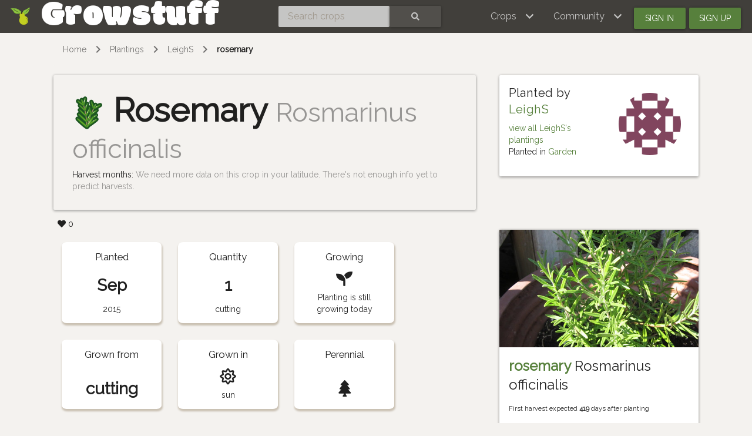

--- FILE ---
content_type: text/html; charset=utf-8
request_url: https://www.growstuff.org/plantings/leighs-garden-rosemary
body_size: 11415
content:
<!DOCTYPE html>
<html lang='en' prefix='og: https://ogp.me/ns#'>

<head>
<meta charset="utf-8" />
<meta name="viewport" content="width=device-width, initial-scale=1.0" />
<meta property="og:image" content="https://farm8.staticflickr.com/7353/9625075894_a2b23d1e40_z.jpg" />
<meta property="og:title" content="rosemary in " />
<meta property="og:description" content="" />
<meta property="og:type" content="website" />
<meta property="og:url" content="https://www.growstuff.org/plantings/leighs-garden-rosemary" />
<meta property="og:site_name" content="Growstuff" />

<link rel="alternate" type="application/rss+xml" title="Growstuff - Recent posts from all members" href="https://www.growstuff.org/posts.rss" />
<link rel="alternate" type="application/rss+xml" title="Growstuff - Recently added crops" href="https://www.growstuff.org/crops.rss" />
<link rel="alternate" type="application/rss+xml" title="Growstuff - Recent plantings from all members" href="https://www.growstuff.org/plantings.rss" />
<title>
rosemary in  - Growstuff 
</title>
<meta name="csrf-param" content="authenticity_token" />
<meta name="csrf-token" content="b-3gcnEq8yjW9GUNIY1HhgUasJpKaMZUBWIvvbrXF5q8uCP7ZfOUz9ke-PclWh4kxlrcuaPZ8NjlHdNWVxzb0g" />
<link rel="stylesheet" href="/assets/application-5a26b1d881a40693cab6f81120f47279f2322853148fc310fd554520685bb7c9.css" media="all" />
<link href='/assets/growstuff-apple-touch-icon-precomposed-79884385bac92f7469427ade1eedbf00fb155d48d061295d2ca8c8cf89b39035.png' rel='apple-touch-icon-precomposed'>
<link href='https://fonts.googleapis.com/css?family=Modak|Raleway&amp;display=swap' rel='stylesheet'>
<link rel="icon" type="image/x-icon" href="/assets/favicon-3ef75e8117170c6f25ef4cccacf545ee9058bd112a68456dd23eb73c7333ee3b.ico" />
</head>

<body class='d-flex flex-column vh-100'>

<div class='sr-only'><a href="#skipnav"><span class="translation_missing" title="translation missing: en.layouts.application.skip">Skip</span></a></div>
<nav class='navbar navbar-expand-lg navbar-dark bg-dark justify-content-between sticky-top'>
<div class='nav'>
<a class='navbar-brand' href='/'>
<img class="logo" alt="Growstuff brand logo (drawing of a pear)" src="/assets/pear-73a3d5788b843ecc0c4f35e88512e7f13a8418eca633d588bc674f512e90b3d2.png" />
<div class='d-none d-md-block'>
<span class='site-name'>Growstuff</span>
</div>
</a>
</div>
<div class='nav'><form class="form-inline" id="navbar-search" action="/crops/search" accept-charset="UTF-8" method="get"><div class='input-group'>
<input aria-label='Search crops' class='form-control' id='term' name='term' placeholder='Search crops' type='search'>
<button class='btn btn-default text-white' type='submit'>
<i class="fas fa-search"></i>
<div class='sr-only'>Search</div>
</button>
</div>
</form></div>
<div class='nav'>
<button aria-controls='navbarSupportedContent' aria-expanded='false' aria-label='Toggle navigation' class='navbar-toggler ml-auto' data-bs-target='#navbarSupportedContent' data-bs-toggle='collapse' type='button'>
<span class='navbar-toggler-icon'></span>
</button>
<div class='collapse navbar-collapse' id='navbarSupportedContent'>
<ul class='navbar-nav mr-auto bg-dark'>
<li class='nav-item dropdown'>
<a aria-expanded='false' aria-haspopup='true' class='nav-link dropdown-toggle' data-bs-toggle='dropdown' href='#' role='button'>
<span></span>
<span class="translation_missing" title="translation missing: en.layouts.menu.crops">Crops</span>
</a>
<div class='dropdown-menu'>
<a class="dropdown-item" href="/crops"><span class="translation_missing" title="translation missing: en.layouts.menu.browse_crops">Browse Crops</span>
</a><a class="dropdown-item" href="/seeds"><img class="img img-icon" aria-hidden="true" alt="seeds" src="/assets/icons/seeds-bf13ed1a5fdbe542c3eb5e44c970efd9b6357fdb518554228d64709a2224eb0e.svg" />
<span class="translation_missing" title="translation missing: en.layouts.menu.seeds">Seeds</span>
</a><a class="dropdown-item" href="/plantings"><img class="img img-icon" aria-hidden="true" alt="planting" src="/assets/icons/planting-ce51a46e4a6edd740221f4a98f2e630a944e30ca040b9000d25179c8f5bc17e8.svg" />
<span class="translation_missing" title="translation missing: en.layouts.menu.plantings">Plantings</span>
</a><a class="dropdown-item" href="/harvests"><img class="img img-icon" aria-hidden="true" alt="harvest" src="/assets/icons/harvest-2ed9d583becb4885912f7d448be60963638842c18002cc00cfccc14bae9b5b8f.svg" />
<span class="translation_missing" title="translation missing: en.layouts.menu.harvests">Harvests</span>
</a></div>
</li>
<li class='nav-item dropdown'>
<a aria-expanded='false' aria-haspopup='true' class='nav-link dropdown-toggle' data-bs-toggle='dropdown' href='#' role='button'>
<span></span>
<span class="translation_missing" title="translation missing: en.layouts.menu.community">Community</span>
</a>
<div aria-labelledby='navbarDropdown' class='dropdown-menu'>
<a class="dropdown-item" href="/places"><span class="translation_missing" title="translation missing: en.layouts.menu.community_map">Community Map</span></a>
<a class="dropdown-item" href="/members"><span class="translation_missing" title="translation missing: en.layouts.menu.browse_members">Browse Members</span></a>
<a class="dropdown-item" href="/posts"><span class="translation_missing" title="translation missing: en.layouts.menu.posts">Posts</span></a>
<a class="dropdown-item" href="/forums"><span class="translation_missing" title="translation missing: en.layouts.menu.forums">Forums</span></a>
</div>
</li>
<li class='nav-item'><a id="navbar-signin" class="btn btn-signin" href="/members/sign_in">Sign in</a></li>
<li class='nav-item'><a id="navbar-signup" class="btn btn-signup" href="/members/sign_up">Sign up</a></li>
</ul>
</div>

</div>
</nav>

<a name='skipnav'></a>
<div class='container'>
<div id='maincontainer'>
<nav aria-label='breadcrumb'>
<ol class='breadcrumb'>
<li class='breadcrumb-item'><a href="/">Home</a></li>
<li class='breadcrumb-item'><a href="/plantings">Plantings</a></li>
<li class='breadcrumb-item'><a href="/members/leighs/plantings">LeighS</a></li>
<li class='breadcrumb-item active'><a href="/plantings/leighs-garden-rosemary">rosemary</a></li>

</ol>
</nav>

<main>
<div class='planting'>
<div class='row'>
<div class='col-md-8 col-xs-12'>
<div class='jumbotron'>
<div class='d-flex justify-content-between'>
<h1 class='display-3'>
<img class="crop-icon" alt="rosemary" src="/crops/rosemary.svg" />
<strong>Rosemary</strong>
<small class='text-muted'>Rosmarinus officinalis</small>
</h1>
<tt>
</tt>
</div>
<div class='harvest-months'>
Harvest months:
<span class='text-muted'>
We need more data on this crop in your latitude. There's not enough
info yet to predict harvests.
</span>
</div>

</div>
<span class='likes'>
<span class='badge like-badge'>
<i class="fas fa-heart"></i>
&nbsp;
<span class='like-count' title='Total likes'>0</span>
</span>

</span>


</div>
<div class='col-md-4 col-xs-12'>
<div class='card'>
<div class='card-body'>
<div class='row'>
<div class='col'>
<h4>
Planted by
<a href="/members/leighs">LeighS</a>
</h4>
<a href="/members/leighs/gardens">view all LeighS&#39;s plantings</a>
<p>
Planted in
<a href="/gardens/leighs-garden">Garden</a>
</p>
</div>
<div class='col'><a href="/members/leighs"><img alt="Avatar of LeighS" class="avatar img img-fluid" src="https://secure.gravatar.com/avatar/05c08b0c4b16288426af341bb828ca30?size=150&amp;default=identicon" /></a>
</div>
</div>
</div>
</div>

</div>
<div class='col-md-8 col-xs-12'>
<section><div class='index-cards facts plantingfacts'>
<div class='card fact-card'>
<h3>
Planted

</h3>
<strong class='plantingfact--weekssinceplanted planted_at'>
Sep
</strong>
<span class='planted_at'>
2015
</span>
</div>
<div class='card fact-card'>
<h3>
Quantity
<small></small>
</h3>
<strong class='plantingfact--quantity'>
1
</strong>
<span>
cutting
</span>
</div>
<div class='card fact-card grid-sizer'>
<h3>Growing</h3>
<strong><i class="fas fa-seedling"></i></strong>
<span></span>
Planting is still growing today
</div>
<div class='card fact-card'>
<h3>
Grown from

</h3>
<strong class='plantingfact--plantedfrom'>
cutting
</strong>
</div>
<div class='card fact-card'>
<h3>
Grown in

</h3>
<strong><i class="far fa-sun"></i></strong>
<span class='plantingfact--sunniness'>
sun
</span>
</div>
<div class='card fact-card'>
<h3 class='plantingfact--perennial'>Perennial</h3>
<strong><i class="fas fa-tree"></i></strong>
</div>
</div>
</section>
<section><h2>Photos</h2>
<p>No photos.</p>
</section>
<section class='harvests'>
<a name='harvests'></a>
<h2>Harvests</h2>
<p>No harvests recorded</p>

</section>
<section class='descendants'>
<a name='seeds'></a>
<h2>Seeds saved</h2>
<p>No seeds saved</p>

</section>
<section>
<h2>Current activities for planting</h2>
<div class='index-cards'>
<div class='col-md-12'>
<p>Nothing is currently planned here.</p>
</div>
</div>
</section>
</div>
<div class='col-md-4 col-xs-12'>
<div class='card card-crop'>
<div class='crop-image'>
<a href="/crops/rosemary"><img alt="Image of rosemary" class="img img-card" src="https://farm8.staticflickr.com/7353/9625075894_a2b23d1e40_z.jpg" /></a>
</div>
<div class='card-body'>
<h3 class='card-title'>
<strong><a href="/crops/rosemary">rosemary</a></strong>
Rosmarinus officinalis
</h3>
<div class='d-flex justify-content-between'>
<p class='small'>
First harvest expected
<strong>419</strong>
days after planting
</p>
</div>
</div>
</div>

</div>
</div>
</div>
</main>
</div>
</div>
<footer class='page-footer font-small bg-dark pt-4 mt-auto'><div class='container-fluid text-center text-md-left'>
<div class='row'>
<div class='col-md-4' id='footer1'>
<ul>
<li><a href="https://github.com/Growstuff/growstuff/wiki">
  <i class="fas fa-question"></i>
  About</a></li>
<li><a href="https://github.com/Growstuff/growstuff">
  <i class="fab fa-github"></i>
  Open Source</a></li>
<li><a href="https://github.com/Growstuff/growstuff/graphs/contributors">
  <i class="fas fa-users"></i>
  Growstuff Team</a></li>
<li><a href="https://github.com/Growstuff/growstuff/wiki">
  <i class="fas fa-people-carry"></i>
  Get Involved</a></li>
</ul>

</div>
<div class='col-md-4' id='footer2'>
<ul>
<li><a href="/policy/tos">
  <i class="fas fa-file"></i>
  Terms Of Service</a></li>
<li><a href="/policy/privacy">
  <i class="fas fa-user-secret"></i>
  Privacy Policy</a></li>
<li><a href="/policy/api">
  <i class="fas fa-database"></i>
  Data Use Policy</a></li>
<li><a href="/policy/community">
  <i class="fas fa-heart"></i>
  Community Guidelines</a></li>
</ul>

</div>
<div class='col-md-4' id='footer3'>
<div class='badge badge-success'><a href="/api-docs">API</a></div>
<ul>
  <li><a href="/support">
    <i class="fas fa-hands-helping"></i>
    Support</a></li>
  <li><a href="/about/contact">
    <i class="fas fa-envelope"></i>
    Contact</a></li>
  <li><a href="http://twitter.com/growstufforg" target="_blank">
    <i class="fab fa-twitter"></i>
    Twitter</a>
  </li>
  <li><a href="https://www.facebook.com/Growstufforg" target="_blank">
    <i class="fab fa-facebook"></i>
    facebook</a>
  </li>
</ul>
<div style='float: right;'>
<a href="https://opendefinition.org/ossd/"><img alt="Open Service" src="/assets/open_service-adadfdade701d813755c29d0903c26b74a657913eb15546073eec26533b7b6b6.png" />
</a></div>
</div>
</div>
</div>
</footer>
<!--
Javascripts
==================================================
-->
<!-- Placed at the end of the document so the pages load faster -->
<script src="/assets/application-f44eb5b05da2c38997249a6fed7add782399a8e24bf8ae5c1f986c7f42166b1a.js"></script>
    <script src="//static.getclicky.com/js" type="text/javascript"></script>
    <script type="text/javascript">try{ clicky.init(100594260); }catch(e){}</script>
    <noscript><p><img alt="Clicky" width="1" height="1" src="//in.getclicky.com/100594260ns.gif" /></p></noscript>

</body>
</html>


--- FILE ---
content_type: image/svg+xml
request_url: https://www.growstuff.org/crops/rosemary.svg
body_size: 20647
content:
<?xml version="1.0" encoding="utf-8"?>
<!-- Generator: Adobe Illustrator 20.0.0, SVG Export Plug-In . SVG Version: 6.00 Build 0)  -->
<svg version="1.1" id="Layer_1" xmlns="http://www.w3.org/2000/svg" xmlns:xlink="http://www.w3.org/1999/xlink" x="0px" y="0px"
	 viewBox="0 0 500 500" style="enable-background:new 0 0 500 500;" xml:space="preserve">
<style type="text/css">
	.st0{fill:#D1A982;}
	.st1{fill:#546633;}
	.st2{fill:#1C5620;}
	.st3{fill:none;stroke:#998D5C;stroke-width:2;stroke-linecap:round;stroke-linejoin:round;stroke-miterlimit:10;}
	.st4{fill:#8F9E78;}
	.st5{fill:#8160A8;}
	.st6{fill:#3A195B;}
	.st7{fill:none;stroke:#546633;stroke-width:3;stroke-linecap:round;stroke-linejoin:round;stroke-miterlimit:10;}
	.st8{fill:#8160A8;stroke:#3A195B;stroke-width:3;stroke-linecap:round;stroke-linejoin:round;stroke-miterlimit:10;}
	.st9{fill:none;stroke:#546633;stroke-width:2;stroke-linecap:round;stroke-linejoin:round;stroke-miterlimit:10;}
	.st10{fill:#92B851;}
	.st11{fill:#197723;}
	.st12{fill:#4CAC49;stroke:#197723;stroke-linecap:round;stroke-linejoin:round;stroke-miterlimit:10;}
	.st13{fill:#4CAC49;}
	.st14{fill:#70BD9E;}
	.st15{fill:none;stroke:#197723;stroke-linecap:round;stroke-linejoin:round;stroke-miterlimit:10;}
	.st16{fill:none;stroke:#92B851;stroke-linecap:round;stroke-linejoin:round;stroke-miterlimit:10;}
	.st17{fill:none;stroke:#FFFFFF;stroke-linecap:round;stroke-linejoin:round;stroke-miterlimit:10;}
	.st18{fill:none;stroke:#92B851;stroke-width:2;stroke-linecap:round;stroke-linejoin:round;stroke-miterlimit:10;}
	.st19{fill:#8AA77B;}
	.st20{fill:#365219;}
	.st21{fill:#6E9635;}
	.st22{fill:none;stroke:#365219;stroke-linecap:round;stroke-miterlimit:10;}
	.st23{fill:none;stroke:#FFFFFF;stroke-linecap:round;stroke-miterlimit:10;}
	.st24{fill:#90C53E;}
	.st25{fill:#218100;}
	.st26{fill:#5ABC18;}
	.st27{fill:#1C6600;}
	.st28{fill:#5ABC18;stroke:#1C6600;stroke-linecap:round;stroke-linejoin:round;stroke-miterlimit:10;}
	.st29{fill:#00FFFF;}
	.st30{clip-path:url(#SVGID_2_);}
	.st31{fill:#318F00;}
	.st32{fill:#006837;}
	.st33{fill:#FFFFFF;}
	.st34{fill:none;stroke:#218100;stroke-linecap:round;stroke-linejoin:round;stroke-miterlimit:10;}
	.st35{fill:#90C53E;stroke:#218100;stroke-width:3;stroke-miterlimit:10;}
	.st36{fill:#90C53E;stroke:#218100;stroke-miterlimit:10;}
	.st37{fill:#3D7519;}
	.st38{fill:none;stroke:#365219;stroke-width:0.9309;stroke-linecap:round;stroke-miterlimit:10;}
	.st39{fill:none;stroke:#365219;stroke-width:1.1845;stroke-linecap:round;stroke-miterlimit:10;}
	.st40{fill:none;stroke:#365219;stroke-width:3;stroke-linecap:round;stroke-linejoin:round;stroke-miterlimit:10;}
	.st41{fill:#95B284;}
	.st42{fill:#567F0E;}
	.st43{fill:#70BD9E;stroke:#197723;stroke-linecap:round;stroke-linejoin:round;stroke-miterlimit:10;}
	.st44{fill:#17661C;}
	.st45{fill:#8160A8;stroke:#3A195B;stroke-linecap:round;stroke-linejoin:round;stroke-miterlimit:10;}
	.st46{fill:none;stroke:#8F9E78;stroke-width:2;stroke-linecap:round;stroke-linejoin:round;stroke-miterlimit:10;}
	.st47{fill:#8160A8;stroke:#3A195B;stroke-miterlimit:10;}
	.st48{fill:#66B21D;}
	.st49{fill:#3D7F2F;}
	.st50{fill:#998D5C;}
	.st51{fill:none;stroke:#FFFFFF;stroke-width:7;stroke-linecap:round;stroke-linejoin:round;stroke-miterlimit:10;}
</style>
<path class="st2" d="M98.9,238.5c-5.1-5.8-8.5-10.2-11-14.4c-3.8-6.5-5.5-12.7-5.2-19.2c0.3-5,2-12.5,8.7-19.6
	c2.3-2.4,5-4.4,7.9-5.9c2.6-1.4,3.2-4.8,1.3-7c-3.9-4.5-7-8.3-9.2-11.6c-3.5-5.1-8.2-13.1-7.8-22.8c0.2-5.1,1.6-9.2,3.4-12.3
	c2.2-4.1,1.3-9.2-2.3-12.3c-8.9-7.6-15.1-13.5-19.3-18.4c-4.1-4.7-9.5-12.2-10.2-21.9c-0.7-10.6,4.6-17.5,6.5-20.2
	c5.8-7.7,15.1-12.2,24.8-12.2c5.7,0,11.7,1.5,23.1,8.1c1.8,1,4.1,0,4.5-2c1.7-8.5,6.8-19.6,21.8-24c2.8-0.8,5.8-1.3,8.8-1.3
	c5.6,0,10.8,1.4,15.4,4.1c1.6,0.9,3.6,0.3,4.4-1.4l0,0c2.6-5.9,10.5-24.1,32.6-22.8c1.4,0.1,2.8,0.3,4.2,0.6
	c3.2,0.7,11.7,2.5,18.1,11c5.8,7.8,6.5,17,6.6,23.2c0,8.5-1.4,20.7-4.7,38.5c-0.6,3.2,1.9,6.2,5.2,6.2c0,0,0.1,0,0.1,0
	c3.2,0,6.4,0.5,9.5,1.5c14,4.5,22.1,16.4,21.6,31.9c-0.2,5.3-1.3,11.2-3.1,18.8c-0.4,1.6,0.8,3,2.4,3c0,0,0,0,0,0
	c1.9,0,6.2,0,11.2,1.9c1.9,0.7,3.8-1,3.2-3c-6.6-21.7-10.1-35.8-11.1-45.5c-0.7-6.2-1-15.4,4-23.8c5.4-9.1,13.6-11.8,16.8-12.9
	c2.8-0.9,5.7-1.5,8.7-1.6c17.4-0.5,25.9,11.1,31.3,21.2c3,5.5,6.4,13.1,10.3,23.2c1.2,3.1,4.7,4.5,7.7,3c4-2,8.4-3,13.3-3
	c4.4,0,8.8,0.9,12.7,2.7c7.4,3.3,11.9,8,14.5,12.9c1.4,2.6,4.7,3.7,7.4,2.3c23.9-11.8,30.8-12.9,36.5-12.9c11.3,0,21.7,6,27.2,15.7
	c7.2,12.8,5.1,27-5.6,38c-5.3,5.4-12.7,10.3-24.1,17.7c-7.1,4.6-15.4,9.7-23.8,14.7c-2.3,1.4-2.9,4.4-1.4,6.6l0,0
	c8.5,11.9,7.9,26.3-1.6,38.4c-4.7,6-11.5,11.6-22.2,20.2l0,0c-1.1,0.9-0.8,2.6,0.5,3c5.9,2.1,11.1,5.9,14.9,11.1
	c5.7,7.9,6.4,15.5,6,20.6c-0.5,6.4-3,12.4-7.7,18.3c-1.8,2.3-3.9,4.6-6.5,7.1c-2,1.9-1.4,5.2,1.2,6.3c5.3,2.2,10,5.9,13.4,10.7
	c4.3,6,12.5,21.9-3.2,40.5c-5.5,6.6-14,13.7-29.6,26.3c-16.9,13.5-38.9,30.1-57.5,43.4c-10.7,7.6-19.7,13.7-27.3,18.4
	c-4.6,2.9-8.6,6.6-11.8,11c-6.3,8.5-11.5,14.4-16.2,18.7c-8.3,7.4-16.5,10.9-25.9,10.9c-6.2,0-12.3-1.7-17.6-5.1
	c-1-0.6-1.9-1.3-2.9-2c-2-1.5-4.1-3-6.2-4.4c-10.9-6.9-25.4-18.3-45.6-35.6c-20.6-17.6-44.8-39.6-63.2-57.4
	c-10-9.6-17.8-17.6-23.4-23.6c-4-4.4-8.6-9.4-11.7-15.6c-6.2-12.2-4.8-25.5,3.8-35.5c5.9-6.9,14.6-10.9,23.8-10.9l0.1,0
	c3.3,0,5.1-3.9,3-6.4c-3.4-4-5.9-7.3-7.9-10.4c-13-20.5-2.7-35.2,2.3-40.6c5.3-5.7,12.7-9.2,20.5-9.8c0,0,1.8,0.1,2.1-1
	C99.8,239.5,98.9,238.5,98.9,238.5z"/>
<path class="st50" d="M237.9,446.4c-0.5,0-0.9,0-1.4-0.1c-4.2-0.8-7.1-4.8-6.3-9.1c10.9-61.3,38.9-179,103.4-278.5
	c2.3-3.6,7.2-4.7,10.8-2.3c3.6,2.3,4.7,7.2,2.3,10.8c-63,97.2-90.4,212.6-101.1,272.7C244.9,443.7,241.6,446.4,237.9,446.4z"/>
<path class="st50" d="M219.6,460.6c-0.1,0-0.1,0-0.2,0c-4.3-0.1-7.7-3.7-7.6-8c0-0.4,1-44.8-5.6-109.3c-6.1-59.4-20-148.6-52-236.1
	c-1.5-4.1,0.6-8.5,4.7-10c4.1-1.5,8.5,0.6,10,4.7c17.9,49.2,41.7,130.8,52.8,240.1c6.7,65.4,5.7,110.5,5.7,111
	C227.3,457.2,223.8,460.6,219.6,460.6z"/>
<path class="st48" d="M427.5,129.7c-0.4-0.6-1.5-2.2-3.9-2.2c-7.2,0-50.8,23.5-65.9,32c-5.5,3.1-10.4,5.9-14.5,8.4
	c3.6-8.1,7.5-18,10.2-26c4-12,5-17.3,0.8-19.2c-0.6-0.2-1.2-0.4-1.8-0.4c-2.4,0-4.7,1-12.3,14.3c-4.2,7.3-8.8,16.5-12.4,24.5
	c-0.5,1-0.9,2-1.3,3c-1.4-4.8-3.1-10.4-5.2-16.9c-4.6-14.1-10.7-31-15.9-44.1c-2.7-6.9-5.1-12.5-6.9-16.4c-2.8-5.9-4.4-8.7-7.5-8.7
	c-0.4,0-0.9,0.1-1.3,0.2c-4.1,1.4-3.1,6.3-2.1,11.6c0.8,4.2,2.2,10.1,4.2,17.3c3.7,13.7,8.8,31.1,13.5,45.3
	c11.3,34.4,15.2,37.1,19.4,37.1c0.5,0,1.1-0.1,1.6-0.3c0.3-0.1,0.6-0.2,0.9-0.4c0.8,0.6,2,1.1,3.7,1.1c3.5,0,10.4-1.9,35.1-15.9
	c13.1-7.4,28.6-16.8,40.5-24.5c6.3-4.1,11.3-7.4,14.7-10C425.6,136.5,429.6,133.5,427.5,129.7z"/>
<path class="st49" d="M430.9,127.8c-1.5-2.6-4.2-4.1-7.3-4.1c-2.1,0-5.2,0-27.9,11.3c-12.5,6.2-27.4,14.2-39.9,21.2c0,0,0,0,0,0
	c-1.4,0.8-3.1-0.6-2.5-2.2c1.4-3.8,2.8-7.4,3.9-10.8c1.5-4.4,2.5-8,3.1-10.8c0.6-2.6,2.3-10.8-5.1-13.5c-0.9-0.3-1.8-0.4-2.7-0.4h0
	c-5.1,0-8.4,3.5-15.7,16.3c-2.5,4.4-5.1,9.3-7.6,14.4c-0.7,1.4-2.8,1.3-3.3-0.2c-0.3-1-0.6-1.9-1-2.9c-4.7-14.2-10.8-31.1-16-44.3
	c-2.8-7-5.1-12.6-7-16.7c-2.5-5.4-5.1-10.9-11-10.9c-0.9,0-1.7,0.1-2.5,0.4c-1.9,0.6-6.2,2.8-5.6,10c0.1,1.5,0.4,3.5,0.9,6
	c0.9,4.3,2.3,10.2,4.2,17.6c3.7,13.8,8.9,31.2,13.6,45.5c4.3,13.1,7.8,22.4,10.7,28.3c1.9,4,5.5,11.4,12.4,11.4c0.2,0,0.5,0,0.7,0
	c0.9-0.1,1.9,0,2.8,0.2c0.8,0.2,1.7,0.3,2.7,0.3c3.9,0,10.4-1.3,37.1-16.4c13.1-7.4,28.7-16.9,40.7-24.6c6.4-4.1,11.4-7.5,15-10.2
	c2.1-1.5,3.6-2.8,4.7-3.8C433.6,134.1,431.9,129.5,430.9,127.8z M352.5,126.3c0.1,0,0.1,0,0.2,0c2.3,1-5.8,24-13,40.1
	c-6.4,14.4-10,18.5-12.3,18.5c-0.3,0-0.5-0.1-0.8-0.2c-2.3-1-2.3-5.9,4.9-22C338.5,147,349.8,126.3,352.5,126.3z M309,151.3
	c-9.4-28.6-20.5-68.6-18.1-69.3c0,0,0,0,0.1,0c2.6,0,17.3,38.2,26.6,66.5c1.4,4.3,2.6,8.1,3.6,11.4c0.8,2.5,0.7,5.3-0.3,7.7
	c-0.5,1.2-0.9,2.3-1.2,3.4c-0.6,1.7-3,1.8-3.6,0.1C314.1,166.1,311.8,159.7,309,151.3z M364.1,170.8c-7.9,4.4-14,7.7-18.9,10.1
	c-1.7,0.8-3.4-1-2.6-2.6c0.7-1.3,1.4-2.7,2.1-4.3c1-2.1,2.6-3.9,4.7-5.2c3-1.8,6.4-3.8,10.2-5.9c24.8-14.1,59.3-31.5,63.9-31.5
	c0.3,0,0.4,0.1,0.5,0.2C425.3,133.8,390.3,156,364.1,170.8z"/>
<path class="st48" d="M374.1,209.2c-0.8-1.1-2.1-1.8-3.5-1.8c-1.4,0-4,0-25,13.3c-11.8,7.5-25.9,17-37.7,25.4
	c-5.5,3.9-10.1,7.3-14,10.3c0.4-1.1,0.9-2.1,1.3-3.1c3.2-8,4.8-13.1,0.9-15.2c-0.6-0.3-1.3-0.5-2-0.5c-1.7,0-3.3,0-9.5,8.5
	c-0.8-3.6-1.6-7.5-2.7-11.8c-3.4-14.5-8-31.9-12.1-45.4c-2.1-7.2-4-12.9-5.5-17c-2.3-6.2-3.7-9.2-7-9.2c-0.3,0-0.7,0-1,0.1
	c-4.2,1-3.7,6-3.1,11.4c0.5,4.3,1.4,10.2,2.7,17.6c2.5,14,6.1,31.7,9.6,46.3c2.8,11.9,5.1,20.2,7,26c-1.2,1.9-2.4,3.9-3.8,6
	c-11.2,18.1-24.2,40.5-34.8,60.1c-10.2,18.7-16.7,32.1-20,41c-1.8,4.8-5.1,13.8,0.6,16.9c0.8,0.5,1.8,0.7,2.8,0.7c0,0,0,0,0,0
	c4.7,0,11-3.7,35.3-48.4c10.4-19.1,22.2-42.3,31.1-61.1c3.6,0,10.2-2.5,34-19.5c12.2-8.7,26.7-19.7,37.7-28.5
	c5.9-4.7,10.4-8.6,13.6-11.5C372.9,216.2,376.6,212.8,374.1,209.2z"/>
<path class="st48" d="M372,344.8c-0.8-1.2-2.2-1.8-3.7-1.8c-1.6,0-5.5,0-36.4,19.5c-16.8,10.6-36.6,23.8-53.6,35.8
	c11.2-18.6,22.8-38.8,32-55.6c1.7-3.1,3.2-6,4.7-8.7c11.6-8.7,23.7-18.1,33.6-26.2c7-5.7,12.5-10.4,16.3-14c4.7-4.4,8.7-8.1,6-11.8
	c-0.8-1.1-2.1-1.8-3.6-1.8c-4.3,0-21.2,10.4-38.2,21.7c0.1-2-0.5-3.4-2.1-4.3c-1.1-0.7-2.5-0.8-3.8-0.4c-1.5,0.5-4.5,1.4-19.9,22.3
	c-4.8,3.3-8.6,6.1-11.1,7.9c-14,10.1-23.4,17.6-29,23c-2.9,2.8-9,8.7-5.5,13.5c0.6,0.9,2.1,2.3,4.8,2.3c0,0,0,0,0,0
	c2,0,5-0.7,11.1-4.1c-9,13.5-18,27.5-26,40.3c-12.9,20.8-21.5,35.9-26.1,46.2c-7.6-8.4-20.3-20.1-38.9-35.8
	c-20.1-17-44.2-36.3-64.3-51.5c-35.9-27.1-38.8-26.1-41.2-25.4c-0.8,0.3-1.5,0.7-2,1.3c-2.9,3.5,0.2,7.6,7.5,15.5
	c5.2,5.6,12.7,13.1,22.3,22.2c18.2,17.3,42.1,38.8,62.4,55.9c45.3,38.4,53.9,40.1,58.8,38.5c0.9-0.3,1.6-0.7,2.3-1.3
	c4-2.5,10.2-8.9,22.2-26.5c7.4-3.9,18.8-11.1,37.1-24.1c18.2-13,39.8-29.2,56.3-42.4c8.7-7,15.5-12.7,20.3-17.1
	C370.9,352.3,374.6,348.5,372,344.8z"/>
<path class="st49" d="M263.3,371.1c-6.5,10-12.9,19.9-18.7,29.3c-8.5,13.6-15.1,24.8-19.9,33.8c-2,3.7-6.9,4.5-9.9,1.6
	c-7.4-7.1-17.1-15.7-29.2-26c-20.2-17.1-44.3-36.4-64.5-51.6c-10.5-7.9-19.2-14.2-25.8-18.5c-10.7-7.1-14.8-8.7-19-7.4c0,0,0,0,0,0
	c-1.5,0.5-2.8,1.4-3.8,2.5c-0.8,0.9-3.2,4.4-1.1,9.3c0.5,1.1,1.2,2.2,2.2,3.6c1.4,2,3.6,4.5,6.5,7.7c5.2,5.7,12.8,13.2,22.4,22.4
	c18.2,17.4,42.2,38.9,62.6,56.1c17.8,15,31,25.4,40.6,31.7c10.7,7,16.8,9.1,22,7.5c1.1-0.4,2.2-0.9,3.1-1.7
	c3.7-2.3,9.1-7.5,18.6-20.7c2.8-3.9,6.4-7.2,10.5-9.7c7.3-4.4,17.1-10.8,30.5-20.4c18.3-13,39.9-29.3,56.5-42.6
	c8.8-7,15.7-12.8,20.5-17.2c2.7-2.5,4.7-4.5,6.1-6.1c4.8-5.6,3.7-9.8,1.9-12.3c-1.6-2.2-4.1-3.5-6.9-3.5c-2.6,0-6.6,0-38.4,20.1
	c-10.3,6.5-21.7,14-32.9,21.5c-1.5,1-3.2-0.7-2.4-2.2c6.9-11.8,13.5-23.5,19.2-34c0.4-0.7,0.8-1.5,1.2-2.2c2.1-3.8,4.9-7.1,8.3-9.7
	c9.8-7.4,19.6-15.1,27.8-21.8c7.1-5.8,12.6-10.5,16.5-14.1c2.2-2.1,3.9-3.8,5-5.1c4.7-5.6,3-9.8,1.5-11.8c-1.6-2.1-4-3.4-6.8-3.4
	c-2.6,0-5.8,0-31.8,16.8c-0.6,0.4-1.2,0.8-1.8,1.1c-1.4,0.9-3.2,0.9-4.6,0l0,0c-2.1-1.3-4.6-1.6-7-0.8c-2.3,0.7-5.3,1.7-19.3,20.4
	c-1.4,1.8-3,3.5-4.9,4.8c-2.7,1.9-5.3,3.8-7.8,5.6c-14.1,10.2-23.7,17.9-29.4,23.4c-3,2.9-4.9,5.2-6.1,7.3c-3.2,5.7-1,9.8,0.1,11.3
	c1.8,2.5,4.7,3.9,8,3.9c0,0,0.4-0.1,0.6,0.2C263.6,370.7,263.3,371.1,263.3,371.1z M210.9,459.9c-8.6-5.6-21.6-15.5-40.9-31.9
	c-40.8-34.6-94.6-84.8-91.7-88.2c0.1-0.1,0.1-0.1,0.2-0.1c4.9-1.5,61.8,42.2,101.8,76.1c16.5,14,27.6,24.1,34.8,31.5
	c1.2,1.2,1.6,3,1,4.6c-0.7,1.9-1.3,3.6-1.7,5.1c-0.2,0.6-0.3,1.3-0.3,2c-0.1,0.5-0.2,1.2-0.7,1.4C212.4,461,210.9,459.9,210.9,459.9
	z M367.4,284.2c0.2,0,0.4,0,0.4,0.2c1.2,1.7-16.9,17-37.9,33.4c-0.9,0.7-2.2-0.3-1.7-1.3c0,0,0,0,0,0c1.8-3.9,3.1-7,3.8-9.3
	c0.3-1,0.6-1.9,0.7-2.7C350.1,293,364.6,284.2,367.4,284.2z M262.7,362.4c-0.8,0-1.4-0.3-1.7-0.7c-1.6-2.2,3.1-8.3,25.5-25.1
	c-5,7.2-10.2,14.8-15.4,22.7C266.9,361.5,264.3,362.4,262.7,362.4z M224.9,465.7c-0.9,0.3-1.7,0.2-2.3-0.1
	c-3.8-2.3,0.2-15.6,28.5-61c27.3-43.8,67.2-101.6,73.3-103.6c0.2-0.1,0.4-0.1,0.5,0c3.8,2.3-32,66.6-60.2,112.1
	C240.9,451.4,230,464.1,224.9,465.7z M285.8,414.4c-5.2,3.7-9.8,6.9-14,9.7c-1.9,1.3-4.1-0.9-2.9-2.8c0.8-1.4,1.7-2.7,2.6-4.2
	c2.6-4.2,5.4-8.7,8.1-13.2c1.2-1.9,2.7-3.5,4.5-4.8c34.4-24.1,78.6-52.2,84.3-52.2c0.3,0,0.5,0.1,0.5,0.2
	C371,350.1,322.4,388.4,285.8,414.4z"/>
<path class="st48" d="M216.6,388.1c-4.7,0-13.7-4.3-46.7-35.2c-16.3-15.3-35.5-34.3-50.1-49.6c-7.7-8.1-13.7-14.7-17.8-19.6
	c-5.5-6.6-8.7-10.9-5.6-14.2c0.8-0.9,2-1.4,3.2-1.4c1.9,0,5.1,0,33.6,23.8c16.1,13.5,35.3,30.5,51.2,45.4
	c15.5,14.5,25.9,25.2,31.9,32.6c3.2,4,9.2,11.5,4.7,16.3C220.3,387.1,218.8,388.1,216.6,388.1z"/>
<path class="st48" d="M228.1,107.9c-0.4-0.1-0.9-0.2-1.3-0.2c-3.1,0-4.7,2.8-7.5,8.7c-1.8,4-4.2,9.5-6.9,16.5
	c-5.1,13.1-11.2,30.1-15.7,44.2c-3.1,9.5-5.3,17-6.8,22.9c-4.1-4.5-9.9-10.3-17.5-17.4c-10.7-10-23.5-21.4-34.3-30.5
	c-19.4-16.3-21.7-16.3-23.3-16.3c-1.2,0-2.3,0.5-3.1,1.3c-3,3.2,0.3,7.1,3.7,11.2c2.8,3.3,6.8,7.8,12,13.2
	c9.8,10.3,22.6,23.1,33.5,33.4c17.7,16.7,25.2,21.8,29.1,23.3c0.5,0.4,1.1,0.8,1.8,1c0.5,0.2,1,0.3,1.6,0.3c4.2,0,8.1-2.7,19.3-37.2
	c4.6-14.3,9.8-31.7,13.4-45.4c1.9-7.3,3.3-13.1,4.1-17.4C231.2,114.2,232.2,109.2,228.1,107.9z"/>
<path class="st49" d="M229.3,104.2c-0.8-0.3-1.6-0.4-2.5-0.4c-5.9,0-8.5,5.6-11,10.9c-1.9,4.1-4.2,9.7-7,16.7
	c-5.1,13.2-11.2,30.2-15.8,44.4c-0.6,1.9-1.2,3.7-1.8,5.5c-1.5,4.9-7.6,6.4-11.3,2.9c-1.5-1.4-3.1-3-4.8-4.5
	c-10.7-10.1-23.6-21.5-34.5-30.7c-5.7-4.8-10.4-8.6-14.1-11.3c-6.1-4.6-8.8-5.9-11.7-5.9c0,0,0,0,0,0c-2.3,0-4.4,0.9-5.9,2.6
	c-1.4,1.4-4.1,5.4-0.2,11.5c0.8,1.3,2,2.9,3.7,4.9c2.8,3.4,6.9,7.9,12.1,13.4c9.8,10.3,22.7,23.2,33.7,33.5
	c16.2,15.2,24.1,21.2,28.9,23.6c0.7,0.3,1.3,0.7,2,1c0.6,0.3,1.1,0.5,1.5,0.6c0.9,0.3,1.8,0.4,2.8,0.4c7,0,10.5-7.5,12.4-11.5
	c2.8-6,6.3-15.2,10.6-28.4c4.7-14.3,9.8-31.8,13.4-45.6c1.9-7.3,3.3-13.3,4.2-17.6c0.5-2.5,0.8-4.5,0.9-6
	C235.5,107,231.1,104.8,229.3,104.2z M114.6,139.6c0.1-0.1,0.1-0.1,0.3-0.1c3.5,0,33.7,25.8,54.9,45.8c22,20.6,26.1,27.3,24.3,29.1
	c-0.2,0.3-0.6,0.4-1.1,0.4c-2.9,0-10.6-5.2-29.4-22.9C141.7,171.3,112.9,141.5,114.6,139.6z M209,181c-2.8,8.7-5.2,15.4-7.2,20.4
	c-0.8,2-3.5,2.4-4.8,0.7c0,0,0,0,0,0c-0.5-0.7-1.1-1.4-1.8-2.1c-0.6-0.7-0.8-1.7-0.6-2.6c1.3-5,3.2-11.3,5.8-19.2
	c9.2-28.4,23.8-66.6,26.3-66.6c0,0,0.1,0,0.1,0C229.2,112.4,218.3,152.3,209,181z"/>
<path class="st48" d="M267.4,176.5c-0.6-0.3-1.2-0.4-1.8-0.4c-2.6,0-4.6,0-20.1,27.5c-8.4,15-18.2,33.7-26.1,49.9
	c-6.1,12.5-10.6,22.3-13.4,29.8c-5-5.9-12.7-13.7-23.4-24c-12.8-12.2-28.2-26.1-41.1-37.1c-23.1-19.7-25.8-19.7-27.5-19.7
	c-1.2,0-2.3,0.5-3.1,1.3c-3.1,3.3,0.4,7.5,4.4,12.5c3.3,4,8.1,9.4,14.3,16c11.7,12.5,27.1,28,40.2,40.5
	c22.8,21.7,31.2,27.3,35.6,28.6c0.3,0.2,0.5,0.4,0.8,0.5c0.7,0.4,1.5,0.5,2.4,0.5c0,0,0,0,0,0c4.3,0,9.3-3.1,27.7-40.8
	c7.9-16.3,17-36.2,23.6-52c3.5-8.4,6.1-15.1,7.8-20C269.7,183.7,271.5,178.5,267.4,176.5z"/>
<path class="st49" d="M377.3,207c-1.5-2.2-4-3.4-6.7-3.4c-2.4,0-5.2,0-27.1,13.9c-11.9,7.5-26.1,17.1-37.9,25.5c0,0-0.1,0.1-0.1,0.1
	c-1.4,1-3.2,0.1-3.3-1.6c-0.3-3.7-2.3-5.6-4.3-6.7c-1.2-0.6-2.5-1-3.9-1c-1.8,0-3.4,0.5-5,1.6c-1.2,0.8-2.9,0.1-3.2-1.3
	c0-0.2-0.1-0.4-0.1-0.6c-3.4-14.5-8.1-32-12.1-45.6c-0.2-0.6-0.4-1.2-0.5-1.7c0.2-0.7,0.4-1.4,0.5-2c1.5-7.1-2-10-4.2-11.1
	c-0.2-0.1-0.4-0.2-0.5-0.2c-0.3-0.7-0.5-1.5-0.8-2.1c-0.9-2.4-1.7-4.3-2.4-5.7c-3-6.1-7-6.1-8.3-6.1c-0.6,0-1.2,0.1-1.9,0.2
	c-1.9,0.5-6.4,2.3-6.5,9.5c0,1.5,0.1,3.5,0.4,6.1c0.3,3.1,0.9,7.1,1.7,11.9c-2.5,4.1-5.4,9.1-8.8,15.1
	c-8.4,15.1-18.2,33.8-26.2,50.1c-2.8,5.8-5.3,11-7.4,15.7c-1.8,4-7,4.9-10.1,1.8c-3.7-3.8-8.1-8-13-12.8
	c-12.8-12.2-28.3-26.2-41.3-37.3c-24.2-20.6-27-20.6-30.1-20.6c0,0,0,0,0,0c-2.3,0-4.4,0.9-6,2.5c-1.7,1.8-4,5.7-0.1,11.9
	c1,1.5,2.4,3.4,4.3,5.7c3.4,4.1,8.2,9.6,14.5,16.2c11.7,12.6,27.2,28.1,40.4,40.7c22.2,21.2,31.3,27.5,36.6,29.4
	c0.3,0.2,0.6,0.3,0.8,0.4c1.3,0.6,2.6,0.9,4.1,0.9c5.6,0,9.7-4.6,14.2-11.5c4.3-6.6,9.9-16.9,17-31.5c6-12.3,12.6-26.6,18.3-39.7
	c1.1,5.3,2.3,10.5,3.5,15.3c1.9,7.8,3.5,14.4,5.1,19.6c0.9,3.2,0.5,6.6-1.3,9.4c0,0,0,0,0,0c-11.2,18.1-24.3,40.7-34.9,60.3
	c-5.5,10.2-10,18.8-13.4,26c-1.5,3.1-5.7,3.8-8.1,1.3c-5.7-5.9-12.9-12.9-21.7-21.2c-16-15-35.2-32-51.3-45.5
	c-8.4-7.1-15.5-12.7-20.9-16.7c-9.2-6.8-12.2-8-15.2-8c0,0,0,0,0,0c-2.4,0-4.5,0.9-6.1,2.6c-2.1,2.3-3.8,6.3,0.2,12.5
	c1.2,1.8,2.9,4,5.2,6.9c4.2,5,10.2,11.7,18,19.8c14.6,15.4,33.9,34.4,50.2,49.8c27.3,25.5,38.4,33.2,44.6,35.4
	c0.3,0.2,0.5,0.4,0.8,0.5c1.4,0.8,3,1.2,4.6,1.2c5.9,0,10.8-5.1,16.3-12.8c5.6-7.9,13-20.2,22.4-37.6c8.9-16.4,18.9-36,27.3-53.1
	c1.7-3.6,4.7-6.4,8.3-8.1c5.2-2.4,13.6-7.5,28.4-18c12.3-8.8,26.8-19.7,37.9-28.7c5.9-4.8,10.6-8.7,13.8-11.7
	c1.9-1.7,3.3-3.2,4.3-4.3C380.6,212.9,378.4,208.6,377.3,207z M201,286.3c-0.2,0.6-0.4,1.2-0.5,1.7c-0.7,2.6-3.9,3.6-5.9,1.9
	c-5.4-4.3-12.5-10.7-22.1-19.8c-26.4-25.1-60.8-61.4-58.7-63.5c0.1-0.1,0.2-0.1,0.3-0.1c4.2,0,40.5,31.4,66,55.7
	c9.1,8.7,15.7,15.3,20.2,20.4C201.2,283.6,201.4,285,201,286.3C201,286.3,201,286.3,201,286.3z M257.1,166.7
	C257.1,166.7,257.1,166.7,257.1,166.7c0.7,0,1.8,2.2,3.2,6c0.2,0.6,0.1,1.2-0.4,1.6c-0.1,0.1-0.3,0.3-0.4,0.4
	c-0.9,0.8-2.3,0.2-2.4-0.9C256.5,169.5,256.5,166.9,257.1,166.7z M232.8,260c-14.8,30.3-21.2,38.6-24.2,38.6c-0.2,0-0.5-0.1-0.7-0.1
	c-2.7-1.3-0.9-10.5,15-43.3c15.7-32.2,39.3-75.3,42.6-75.3c0,0,0.1,0,0.1,0C268.4,181.3,248.7,227.3,232.8,260z M267.2,201.9
	c0.4-1,1.8-0.9,2.1,0.1c3,10.9,6.1,22.7,8.6,33.3c0.6,2.4,1.1,4.7,1.6,6.8c0.5,2,0.1,4.2-1.1,5.9l-2.2,3.2c-1,1.5-3.3,1.1-3.7-0.6
	c-1-3.8-2.1-8.2-3.3-13.3c-1.7-7.3-3.5-15.4-5.1-23.3c-0.4-1.8-0.2-3.7,0.5-5.4L267.2,201.9z M218.2,383.6c-0.4,0.4-0.9,0.6-1.6,0.6
	c-4.3,0-15.9-7.8-44-34.1c-32.8-30.8-75.8-75.2-73.3-77.9c0.1-0.1,0.2-0.1,0.4-0.1c5.2,0,50.3,38.4,82.1,68.2
	C214.6,371,220.7,380.9,218.2,383.6z M249.1,338.6c-9.6,17.7-16.5,29.2-21.5,36.3c-0.8,1.2-2.6,1-3.3-0.2c-1.5-2.7-3.1-4.9-4-6.1
	c-0.5-0.6-0.6-1.3-0.3-2c3.4-7.9,8.9-19,17.3-34.4c21.1-38.9,52.6-90.6,56.7-90.6c0.1,0,0.1,0,0.2,0
	C297.4,243.4,270.6,299.1,249.1,338.6z M296.1,261.3c0.7-1.5,1.7-2.9,3-3.9c3.1-2.4,6.8-5,11-8c23.5-16.8,56.4-38,60.5-38
	c0.2,0,0.3,0,0.4,0.1c1.4,2-31.1,27.7-55.6,45.2c-6.7,4.8-12.1,8.4-16.5,11.2c-2.4,1.5-5.3-1-4.1-3.6L296.1,261.3z"/>
<path class="st48" d="M195.8,28.2c-0.3-0.1-0.6-0.1-0.9-0.1c-3.5,0-4.9,3.5-6.9,9.3c-1.4,4.1-3.1,9.9-5.1,17.1
	c-3.7,13.6-8,31.1-11.1,45.7c-0.6,2.7-1.1,5.2-1.6,7.6c-0.8-3.9-1.9-8.3-3.4-13.3c-2.8-9.6-6.7-20.7-10.2-29.6
	c-6.2-15.3-8.6-17.7-12.2-17.7c-0.5,0-0.9,0.1-1.4,0.2c-5,1.5-4.7,7.6-2,21.7c1.8,9.4,4.6,21.2,7.5,30.8c1.3,4.4,2.5,8.2,3.7,11.3
	c-1.3-1-2.6-2-3.9-3c-11.5-8.8-25.4-18.7-37-26.6c-20.7-14-23.2-14-24.7-14c-1.4,0-2.6,0.6-3.4,1.7c-2.6,3.5,1,7,4.8,10.8
	c3.1,3,7.6,7,13.3,11.9c10.8,9.2,24.9,20.6,36.8,29.7c19.3,14.7,27.2,19.1,31.4,20.2c0.5,0.4,1.2,0.7,1.9,0.8
	c0.4,0.1,0.7,0.1,1.1,0.1c5.2,0,8.7-5.6,15.8-39c3.1-14.7,6.4-32.5,8.6-46.5c1.1-7.4,1.9-13.4,2.3-17.7
	C199.6,34.1,200.1,29.1,195.8,28.2z"/>
<path class="st49" d="M203.3,33.7c-0.2-7.2-4.8-9-6.7-9.4c-0.5-0.1-1.1-0.2-1.7-0.2c-6.5,0-8.7,6.3-10.6,11.9
	c-1.4,4.2-3.2,10-5.2,17.3c-2.8,10.2-5.9,22.6-8.6,34.3c-0.2,1.1-1.7,1.1-2,0.1c0,0,0,0,0,0c-2.5-8.6-6-18.5-9.2-26.5
	c-1.7-4.3-3.3-7.7-4.6-10.2c-1.5-2.8-4.2-7.9-9.8-7.9c-0.8,0-1.6,0.1-2.3,0.3c-6.9,2-6.3,9.9-6.1,12.5c0.2,2.8,0.8,6.5,1.6,11.1
	c1.6,8.4,4.2,19,6.7,27.6c0.5,1.6,0.9,3.1,1.4,4.6c0.3,1-0.8,1.8-1.6,1.2c-10.2-7.6-21.4-15.6-31.2-22.2
	C91.8,63.6,89.2,63.6,86.6,63.6c0,0,0,0,0,0c-2.6,0-5,1.2-6.5,3.2c-1.2,1.6-3.5,5.8,1,11.5c1,1.2,2.3,2.6,4.2,4.4
	c3.2,3.1,7.7,7.2,13.5,12.1c10.8,9.3,25,20.7,37,29.8c19.4,14.7,27.6,19.4,32.3,20.7c1,0.6,1.9,0.8,2.6,1c0.6,0.1,1.3,0.2,1.9,0.2
	c7.5,0,10.5-8.4,12-12.4c2.2-6.2,4.7-15.9,7.7-29.6c3.1-14.7,6.4-32.7,8.6-46.7c1.2-7.5,1.9-13.5,2.3-17.9
	C203.3,37.2,203.3,35.2,203.3,33.7z M144.9,51c0,0,0.1,0,0.1,0c2.5,0,11.1,22.3,16.1,39c5,17,4.3,21.7,1.9,22.5
	c-0.2,0.1-0.4,0.1-0.6,0.1c-2.3,0-5.4-4.3-10-20C147.4,75.6,142.5,51.7,144.9,51z M86.3,71.6c0.1-0.1,0.2-0.1,0.3-0.1
	c3.9,0,36.3,22.3,59.3,39.8c7.1,5.4,12.4,9.7,16.5,13.2c0.6,0.5,0.9,1.2,0.8,2c-0.2,1.4-0.3,2.7-0.4,3.8c0,0,0,0,0,0
	c-0.1,1.7-2,2.7-3.5,1.8c-4.7-3.1-10.8-7.5-18.9-13.6C116.5,100.2,84.8,73.5,86.3,71.6z M184.5,102.9c-6.1,28.5-9.6,35.9-12,35.9
	c-0.1,0-0.2,0-0.3,0c-2.4-0.5-2.9-8.3,3.4-37.8c6.3-29.3,16.8-69,19.3-69c0,0,0,0,0,0C197.4,32.5,190.8,73.4,184.5,102.9z"/>
<line class="st51" x1="247.5" y1="414.8" x2="268.1" y2="381.6"/>
<line class="st51" x1="242.6" y1="322.6" x2="257.7" y2="296"/>
<line class="st51" x1="226.3" y1="248.6" x2="235.8" y2="230.3"/>
<line class="st51" x1="206.2" y1="160.9" x2="214.5" y2="138.3"/>
<line class="st51" x1="178.6" y1="88.2" x2="187.4" y2="54"/>
<line class="st51" x1="314.1" y1="378.2" x2="332.9" y2="366.4"/>
<line class="st51" x1="314" y1="246.4" x2="329.1" y2="236.4"/>
<line class="st51" x1="363.6" y1="160.9" x2="374.4" y2="155"/>
<line class="st51" x1="345.9" y1="141.7" x2="342.9" y2="148.6"/>
<path class="st33" d="M350.9,292.7c-1-1.6-3.2-2.1-4.8-1.1l-13.2,8.4c0.2,0.9,0.2,1.8,0.1,2.9c-0.1,1.2-0.4,2.5-0.9,4.1
	c-0.2,0.7-0.5,1.5-0.9,2.4l18.7-12C351.5,296.5,352,294.3,350.9,292.7z"/>
<circle class="st33" cx="385.7" cy="148.8" r="3.5"/>
<circle class="st33" cx="341.1" cy="228.8" r="3.5"/>
<circle class="st33" cx="349.4" cy="356.8" r="3.5"/>
<circle class="st33" cx="366.1" cy="285.8" r="3.5"/>
<circle class="st33" cx="276.8" cy="369.2" r="3.5"/>
<circle class="st33" cx="243.2" cy="215.9" r="3.5"/>
<circle class="st33" cx="225.8" cy="115.2" r="3.5"/>
<circle class="st33" cx="194.5" cy="35.4" r="3.5"/>
<circle class="st33" cx="145.8" cy="54.3" r="3.5"/>
<circle class="st33" cx="266.7" cy="281.3" r="3.5"/>
<circle class="st33" cx="351.5" cy="128.7" r="3.5"/>
</svg>